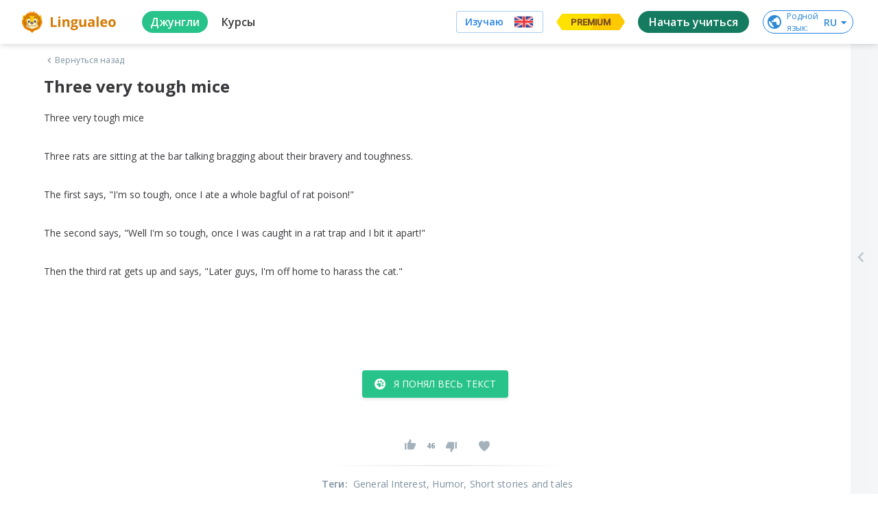

--- FILE ---
content_type: image/svg+xml
request_url: https://cdn-frontend-static.lingualeo.com/_next/static/media/bg.7eb40058aa5d193fb659b1e8c867ee54.svg
body_size: 511
content:
<svg xmlns="http://www.w3.org/2000/svg" width="71" height="18" viewBox="0 0 88 24">
    <g fill="none" fill-rule="evenodd">
        <path fill="#FFC900" d="M15.636 0H78.763c.994 0 1.916.472 2.46 1.25l6.138 8.826c.78 1.114.874 2.608.127 3.695l-6.227 8.964c-.54.786-1.468 1.265-2.47 1.265H9.296c-1.002 0-1.93-.48-2.466-1.26L.562 13.767a3.088 3.088 0 0 1 .013-3.57l6.216-8.95C7.334.473 8.255 0 9.25 0h6.386z"/>
        <path fill="#FFF" d="M14.491 0h44.51L42.438 24H9.22c-.994 0-1.914-.48-2.447-1.26L.557 13.767a3.109 3.109 0 0 1 .014-3.57l6.164-8.95C7.273.473 8.187 0 9.174 0h5.317z" opacity=".45" style="mix-blend-mode:overlay"/>
    </g>
</svg>
